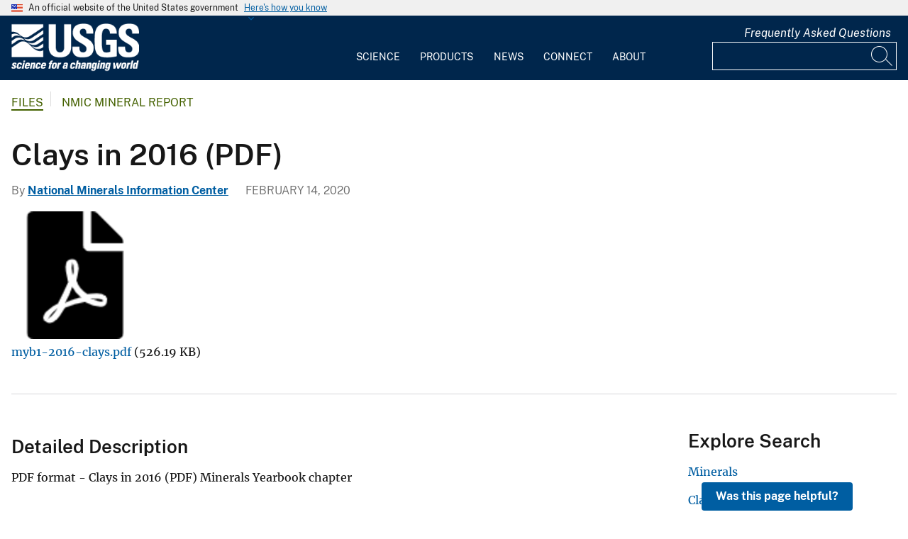

--- FILE ---
content_type: text/css
request_url: https://www.usgs.gov/modules/contrib/responsive_table_filter/css/responsive-table-filter.css?t9nyhh
body_size: 97
content:
.responsive-figure-table {
  max-width: 100%;
  overflow-x: auto;
  margin: 0;
}
